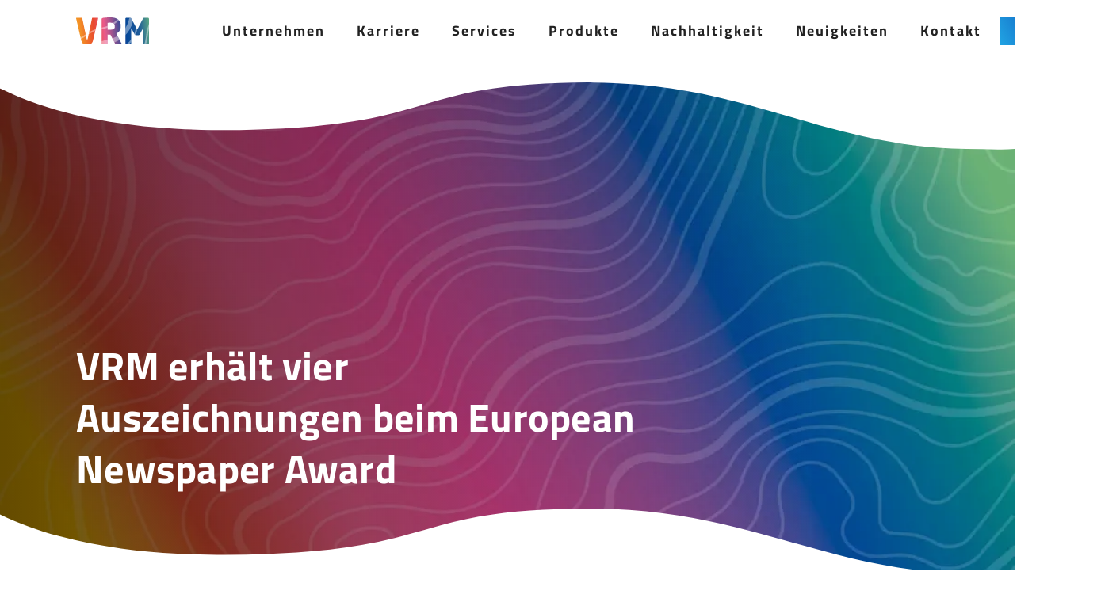

--- FILE ---
content_type: text/html; charset=utf-8
request_url: https://vrm.de/news/details/vrm-erhaelt-vier-auszeichnungen-beim-european-newspaper-award
body_size: 11926
content:
<!DOCTYPE html>
<html lang="de">
<head>
<script type="text/javascript" data-cmp-ab="1" src="https://cdn.consentmanager.net/delivery/autoblocking/7769d944f11fc.js" data-cmp-host="delivery.consentmanager.net" data-cmp-cdn="cdn.consentmanager.net" data-cmp-codesrc="13"></script>
    <meta charset="utf-8">

<!-- 
	This website is powered by TYPO3 - inspiring people to share!
	TYPO3 is a free open source Content Management Framework initially created by Kasper Skaarhoj and licensed under GNU/GPL.
	TYPO3 is copyright 1998-2026 of Kasper Skaarhoj. Extensions are copyright of their respective owners.
	Information and contribution at https://typo3.org/
-->

<link rel="icon" href="/_assets/360aa708985ac7d0b4f386852cfb6612/Icons/favicon.ico" type="image/vnd.microsoft.icon">
<title>VRM erhält vier Auszeichnungen beim European Newspaper Award</title>
<meta name="generator" content="TYPO3 CMS">
<meta name="viewport" content="width=device-width, initial-scale=1.0, user-scalable=no">
<meta name="robots" content="index,follow">
<meta http-equiv="content-type" content="text/html;charset=UTF-8">
<meta property="og:title" content="VRM erhält vier Auszeichnungen beim European Newspaper Award">
<meta property="og:type" content="article">
<meta property="og:url" content="https://vrm.de/news/details/vrm-erhaelt-vier-auszeichnungen-beim-european-newspaper-award">
<meta property="og:image" content="https://vrm.de/fileadmin/_processed_/9/7/csm_european-puplishing-award_b8825df209.jpg">
<meta property="og:image:width" content="1200">
<meta property="og:image:height" content="801">
<meta name="twitter:card" content="summary">
<meta name="apple-mobile-web-app-capable" content="no">
<meta name="revisit-after" content="7 days">
<meta name="google-site-verification" content="YsMdsXeYKmRux-RnHOfTwpvY3XyJjz7cs3_K92AMnKA">


<link rel="stylesheet" href="/typo3temp/assets/compressed/merged-25d03fded09961a488659b1266baa9d6-daa6c5fd63e92ae961b61c136841a842.css?1768899895" media="all">
<link href="/_assets/f6ef6adaf5c92bf687a31a3adbcb0f7b/Css/news-basic.css?1763667245" rel="stylesheet" >


<script src="/typo3temp/assets/compressed/merged-f9f3908f7f32b5cd64ebabf03a8ae0b2-8e8a5de476a0b489f65e065313a9b478.js?1768899895"></script>



<link rel="canonical" href="https://vrm.de/news/details/vrm-erhaelt-vier-auszeichnungen-beim-european-newspaper-award">
</head>
<body>
<!-- Google Tag Manager (noscript) -->
<noscript><iframe src="https://www.googletagmanager.com/ns.html?id=GTM-MJ84HM8"
height="0" width="0" style="display:none;visibility:hidden"></iframe></noscript>
<!-- End Google Tag Manager (noscript) -->
    <header class="header" data-toggle="sticky" data-exec="true">
    <div class="container">
        <nav class="navbar" role="navigation" aria-label="main navigation">
            <div class="navbar-brand">
                
    <a href="/">
        <img class="logo" src="/fileadmin/user_upload/logo/VRM_Logo.svg" width="92" height="34" alt="" />
    </a>


                <div class="navbar-device">
                    <a class="search" data-target=".navbar-mobile" data-block=".is-search">
                        <i class="iconfont icon-search-b"></i>
                    </a>
                    <a class="navbar-burger" data-target=".navbar-mobile" data-block=".is-main">
                        <span aria-hidden="true"></span>
                        <span aria-hidden="true"></span>
                        <span aria-hidden="true"></span>
                    </a>
                </div>
            </div>
            <div id="main-nav" class="navbar-menu">
                <div class="navbar-start">
                    
    <ul>
        
            <li>
                
                        <a data-toggle="#child-3">Unternehmen</a>
                    
            </li>
        
            <li>
                
                        <a data-toggle="#child-4">Karriere</a>
                    
            </li>
        
            <li>
                
                        <a data-toggle="#child-5">Services</a>
                    
            </li>
        
            <li>
                
                        <a data-toggle="#child-42">Produkte</a>
                    
            </li>
        
            <li>
                
                        <a data-toggle="#child-7">Nachhaltigkeit</a>
                    
            </li>
        
            <li>
                
                        
                        
                        <a href="/neuigkeiten">Neuigkeiten</a>
                    
            </li>
        
            <li>
                
                        
                        
                        <a href="/kontakt">Kontakt</a>
                    
            </li>
        
            <li>
                
                        
                        
                            
                        
                        <a href="https://www.vrm-abo.de/" target="_blank" rel="noreferrer" class="btn-external">ABO</a>
                    
            </li>
        
    </ul>

                </div>
                <div class="navbar-end">
                    <div class="navbar-item">
                        <a class="icon call-search is-medium" data-toggle="#child-search">
                            <i class="ic-search"></i>
                        </a>
                    </div>
                </div>
            </div>
        </nav>
    </div>
</header>


    <section class="navbar-mobile">
        <div class="bg bg-tl bg-image"></div>
        <div class="container">
            <div class="columns is-variable is-6">
                <div class="column is-12 is-main">
                    <ul>
                        
                            <li>
                                
                                        <a class="child" href="#" data-toggle=".foreign-3">Unternehmen</a>
                                    
                            </li>
                        
                            <li>
                                
                                        <a class="child" href="#" data-toggle=".foreign-4">Karriere</a>
                                    
                            </li>
                        
                            <li>
                                
                                        <a class="child" href="#" data-toggle=".foreign-5">Services</a>
                                    
                            </li>
                        
                            <li>
                                
                                        <a class="child" href="#" data-toggle=".foreign-42">Produkte</a>
                                    
                            </li>
                        
                            <li>
                                
                                        <a class="child" href="#" data-toggle=".foreign-7">Nachhaltigkeit</a>
                                    
                            </li>
                        
                            <li>
                                
                                        
                                        
                                        <a href="/neuigkeiten">Neuigkeiten</a>
                                    
                            </li>
                        
                            <li>
                                
                                        
                                        
                                        <a href="/kontakt">Kontakt</a>
                                    
                            </li>
                        
                            <li>
                                
                                        
                                        
                                            
                                        
                                        <a href="https://www.vrm-abo.de/" class="btn-external">ABO</a>
                                    
                            </li>
                        
                    </ul>
                </div>

                
                    
                        
    
            
        
    <div class="column is-12 foreign-3">
        <h4><a href="/unternehmen">Unternehmen</a></h4>
        <a href="" class="back">Zurück</a>
        <ul>
            
                <li>
                    
                            <a href="/unternehmen/unternehmensinformation">Unternehmensinformation</a>
                        
                </li>
            
                <li>
                    
                            <a href="/unternehmen/unsere-partnerschaften">Unsere Partnerschaften</a>
                        
                </li>
            
                <li>
                    
                            <a href="/unsere-produkte/vrm-engagement">VRM Engagement</a>
                        
                </li>
            
                <li>
                    
                            <a href="/neuigkeiten">Pressebereich</a>
                        
                </li>
            
        </ul>
    </div>
    
        
            
        
            
        
            
        
            
        
    

                    
                
                    
                        
    
            
        
    <div class="column is-12 foreign-4">
        <h4><a href="/karriere">Karriere</a></h4>
        <a href="" class="back">Zurück</a>
        <ul>
            
                <li>
                    
                            <a href="/karriere/arbeitsalltag">Arbeitsalltag</a>
                        
                </li>
            
                <li>
                    
                            <a href="/karriere/entwicklungsmoeglichkeiten">Entwicklungsmöglichkeiten</a>
                        
                </li>
            
                <li>
                    
                            <a href="/karriere/berufsausbildung-und-duales-studium">Berufsausbildung und Duales Studium</a>
                        
                </li>
            
                <li>
                    
                            <a href="/karriere/volontariat">Volontariat</a>
                        
                </li>
            
                <li>
                    
                            <a href="/karriere/praktikum">Praktikum</a>
                        
                </li>
            
                <li>
                    
                            <a href="/karriere/unsere-offenen-stellen">Unsere offenen Stellen</a>
                        
                </li>
            
        </ul>
    </div>
    
        
            
        
            
        
            
        
            
        
            
        
            
        
    

                    
                
                    
                        
    
            
        
    <div class="column is-12 foreign-5">
        <h4><a href="/services">Services</a></h4>
        <a href="" class="back">Zurück</a>
        <ul>
            
                <li>
                    
                            <a href="https://www.vrm-mediasales.de/">VRM Media Sales</a>
                        
                </li>
            
                <li>
                    
                            <a href="https://www.vrm-abo.de/">Abo Service</a>
                        
                </li>
            
                <li>
                    
                            <a href="https://www.ryze-digital.de/">RYZE Digital</a>
                        
                </li>
            
                <li>
                    
                            <a href="/unternehmen/unternehmensinformation/vrm-druck">VRM Druck</a>
                        
                </li>
            
        </ul>
    </div>
    
        
            
        
            
        
            
        
            
        
    

                    
                
                    
                        
    
            
        
    <div class="column is-12 foreign-42">
        <h4><a href="/unsere-produkte">Produkte</a></h4>
        <a href="" class="back">Zurück</a>
        <ul>
            
                <li>
                    
                            <a href="/unsere-produkte/vrm-medien">VRM Medien</a>
                        
                </li>
            
                <li>
                    
                            <a href="/unsere-produkte/vrm-leben">VRM Leben</a>
                        
                </li>
            
                <li>
                    
                            <a href="/unsere-produkte/vrm-service">VRM Service</a>
                        
                </li>
            
                <li>
                    
                            <a href="/unsere-produkte/vrm-engagement">VRM Engagement</a>
                        
                </li>
            
        </ul>
    </div>
    
        
            
        
            
        
            
        
            
        
    

                    
                
                    
                        
    
            
        
    <div class="column is-12 foreign-7">
        <h4><a href="/nachhaltigkeit">Nachhaltigkeit</a></h4>
        <a href="" class="back">Zurück</a>
        <ul>
            
                <li>
                    
                            <a href="/nachhaltigkeit/nachhaltigkeitsstrategie">Nachhaltigkeitsstrategie</a>
                        
                </li>
            
                <li>
                    
                            <a href="/nachhaltigkeit/lieferketten-compliance">Lieferketten-Compliance</a>
                        
                </li>
            
                <li>
                    
                            <a href="/nachhaltigkeit/nachhaltigkeitsberichte">Nachhaltigkeitsberichte</a>
                        
                </li>
            
                <li>
                    
                            <a href="/nachhaltigkeit/co2-bilanz">CO2-Bilanz</a>
                        
                </li>
            
        </ul>
    </div>
    
        
            
        
            
        
            
        
            
        
    

                    
                
                    
                
                    
                
                    
                


                <div class="column is-12 is-search">
                    
<div class="tx-search">
    <form method="get" name="form_kesearch_common" action="/suchen">
        <div class="field">
            <div class="control is-flex">
                <input type="text" name="tx_kesearch_pi1[sword]" value=""
                       placeholder="Bitte Suchbegriff eingeben"
                       class="input tx-kesearch-searchbox-sword"/>
                <input type="hidden" name="L" value="0"/>
                <button type="submit" class="button is-dark"><i class="iconfont icon-search"></i></button>
            </div>
        </div>
        <div class="search-autocomplete-results no-results" data-mode="word" data-searchonclick="false"
             data-maxresults="10" data-minlength="3"
             data-searchurl="/news/details?no_cache=1&amp;tx_kesearchautocomplete_search%5Baction%5D=search&amp;tx_kesearchautocomplete_search%5Bcontroller%5D=Search&amp;type=8729339&amp;cHash=47b76d7d8276ce047bb243a05905867d">
        </div>
    </form>
</div>


                </div>
            </div>
        </div>
    </section>






    <section class="navbar-desktop">
        <div class="bg bg-tl bg-image"></div>
        <div class="container">
            <a href="javascript:void(0)" class="close"><i class="iconfont icon-close"></i></a>
            <div class="columns-wrapper">
                
                    
                        <div class="columns is-variable is-2" id="child-3">
                            <div class="column is-4">
                                
                                    <h3>Wir sind VRM.</h3>
                                
                                
                                    <p>Leidenschaftlich regional seit 1850 für unsere Leserschaft.</p>
                                
                                <p>
                                    <a href="/unternehmen" class="button is-dark">
                                        Mehr erfahren
                                    </a>
                                </p>
                            </div>
                            
                                <div class="column is-4">
                                    <ul>
                                        
                                            <li>
                                                
                                                        
                                                        
                                                        <a href="/unternehmen/unternehmensinformation">
                                                            Unternehmensinformation
                                                        </a>
                                                    
                                            </li>
                                        
                                            <li>
                                                
                                                        
                                                        
                                                        <a href="/unternehmen/unsere-partnerschaften">
                                                            Unsere Partnerschaften
                                                        </a>
                                                    
                                            </li>
                                        
                                            <li>
                                                
                                                        
                                                        
                                                        <a href="/unsere-produkte/vrm-engagement">
                                                            VRM Engagement
                                                        </a>
                                                    
                                            </li>
                                        
                                            <li>
                                                
                                                        
                                                        
                                                        <a href="/neuigkeiten">
                                                            Pressebereich
                                                        </a>
                                                    
                                            </li>
                                        
                                    </ul>
                                </div>
                            
                            
                                <div class="column is-4 is-media">
                                    
                                        
                                            <img src="/fileadmin/images/Men%C3%BC-Bilder/VRM_Logo_Dach_klein.jpg" width="225" height="150" alt="" />
                                        
                                    
                                </div>
                            
                            
                                
                            
                                
                            
                                
                            
                                
                            
                        </div>
                    
                
                    
                        <div class="columns is-variable is-2" id="child-4">
                            <div class="column is-4">
                                
                                    <h3>Dein Karriereweg.</h3>
                                
                                
                                    <p>Wir freuen uns darauf, Dich kennenzulernen.</p>
                                
                                <p>
                                    <a href="/karriere" class="button is-dark">
                                        Mehr erfahren
                                    </a>
                                </p>
                            </div>
                            
                                <div class="column is-4">
                                    <ul>
                                        
                                            <li>
                                                
                                                        
                                                        
                                                        <a href="/karriere/arbeitsalltag">
                                                            Arbeitsalltag
                                                        </a>
                                                    
                                            </li>
                                        
                                            <li>
                                                
                                                        
                                                        
                                                        <a href="/karriere/entwicklungsmoeglichkeiten">
                                                            Entwicklungsmöglichkeiten
                                                        </a>
                                                    
                                            </li>
                                        
                                            <li>
                                                
                                                        
                                                        
                                                        <a href="/karriere/berufsausbildung-und-duales-studium">
                                                            Berufsausbildung und Duales Studium
                                                        </a>
                                                    
                                            </li>
                                        
                                            <li>
                                                
                                                        
                                                        
                                                        <a href="/karriere/volontariat">
                                                            Volontariat
                                                        </a>
                                                    
                                            </li>
                                        
                                            <li>
                                                
                                                        
                                                        
                                                        <a href="/karriere/praktikum">
                                                            Praktikum
                                                        </a>
                                                    
                                            </li>
                                        
                                            <li>
                                                
                                                        
                                                        
                                                        <a href="/karriere/unsere-offenen-stellen">
                                                            Unsere offenen Stellen
                                                        </a>
                                                    
                                            </li>
                                        
                                    </ul>
                                </div>
                            
                            
                                <div class="column is-4 is-media">
                                    
                                        
                                            <img src="/fileadmin/images/Men%C3%BC-Bilder/Karriere_klein.jpg" width="225" height="150" alt="" />
                                        
                                    
                                </div>
                            
                            
                                
                            
                                
                            
                                
                            
                                
                            
                                
                            
                                
                            
                        </div>
                    
                
                    
                        <div class="columns is-variable is-2" id="child-5">
                            <div class="column is-4">
                                
                                    <h3>Mehr erfahren</h3>
                                
                                
                                    <p>Passgenauer Service für Ihr Anliegen.</p>
                                
                                <p>
                                    <a href="/services" class="button is-dark">
                                        Mehr erfahren
                                    </a>
                                </p>
                            </div>
                            
                                <div class="column is-4">
                                    <ul>
                                        
                                            <li>
                                                
                                                        
                                                        
                                                            
                                                        
                                                        <a href="https://www.vrm-mediasales.de/" target="_blank" class="btn-external">
                                                            VRM Media Sales
                                                        </a>
                                                    
                                            </li>
                                        
                                            <li>
                                                
                                                        
                                                        
                                                            
                                                        
                                                        <a href="https://www.vrm-abo.de/" target="_blank" rel="noreferrer" class="btn-external">
                                                            Abo Service
                                                        </a>
                                                    
                                            </li>
                                        
                                            <li>
                                                
                                                        
                                                        
                                                            
                                                        
                                                        <a href="https://www.ryze-digital.de/" target="_blank" rel="noreferrer" class="btn-external">
                                                            RYZE Digital
                                                        </a>
                                                    
                                            </li>
                                        
                                            <li>
                                                
                                                        
                                                        
                                                        <a href="/unternehmen/unternehmensinformation/vrm-druck">
                                                            VRM Druck
                                                        </a>
                                                    
                                            </li>
                                        
                                    </ul>
                                </div>
                            
                            
                                <div class="column is-4 is-media">
                                    
                                        
                                            <img src="/fileadmin/images/Men%C3%BC-Bilder/Service_klein.jpg" width="225" height="150" alt="" />
                                        
                                    
                                </div>
                            
                            
                                
                            
                                
                            
                                
                            
                                
                            
                        </div>
                    
                
                    
                        <div class="columns is-variable is-2" id="child-42">
                            <div class="column is-4">
                                
                                    <h3>Wir sind mehr.</h3>
                                
                                
                                    <p>Entdecken Sie unser vielseitiges Produktportfolio.</p>
                                
                                <p>
                                    <a href="/unsere-produkte" class="button is-dark">
                                        Mehr erfahren
                                    </a>
                                </p>
                            </div>
                            
                                <div class="column is-4">
                                    <ul>
                                        
                                            <li>
                                                
                                                        
                                                        
                                                        <a href="/unsere-produkte/vrm-medien">
                                                            VRM Medien
                                                        </a>
                                                    
                                            </li>
                                        
                                            <li>
                                                
                                                        
                                                        
                                                        <a href="/unsere-produkte/vrm-leben">
                                                            VRM Leben
                                                        </a>
                                                    
                                            </li>
                                        
                                            <li>
                                                
                                                        
                                                        
                                                        <a href="/unsere-produkte/vrm-service">
                                                            VRM Service
                                                        </a>
                                                    
                                            </li>
                                        
                                            <li>
                                                
                                                        
                                                        
                                                        <a href="/unsere-produkte/vrm-engagement">
                                                            VRM Engagement
                                                        </a>
                                                    
                                            </li>
                                        
                                    </ul>
                                </div>
                            
                            
                                <div class="column is-4 is-media">
                                    
                                        
                                            <img src="/fileadmin/images/banner/Produkte_klein.jpg" width="225" height="150" alt="" />
                                        
                                    
                                </div>
                            
                            
                                
                            
                                
                            
                                
                            
                                
                            
                        </div>
                    
                
                    
                        <div class="columns is-variable is-2" id="child-7">
                            <div class="column is-4">
                                
                                    <h3>Nachhaltig bewegen.</h3>
                                
                                
                                    <p>Wir geben Nachhaltigkeit eine Stimme.</p>
                                
                                <p>
                                    <a href="/nachhaltigkeit" class="button is-dark">
                                        Mehr erfahren
                                    </a>
                                </p>
                            </div>
                            
                                <div class="column is-4">
                                    <ul>
                                        
                                            <li>
                                                
                                                        
                                                        
                                                        <a href="/nachhaltigkeit/nachhaltigkeitsstrategie">
                                                            Nachhaltigkeitsstrategie
                                                        </a>
                                                    
                                            </li>
                                        
                                            <li>
                                                
                                                        
                                                        
                                                        <a href="/nachhaltigkeit/lieferketten-compliance">
                                                            Lieferketten-Compliance
                                                        </a>
                                                    
                                            </li>
                                        
                                            <li>
                                                
                                                        
                                                        
                                                        <a href="/nachhaltigkeit/nachhaltigkeitsberichte">
                                                            Nachhaltigkeitsberichte
                                                        </a>
                                                    
                                            </li>
                                        
                                            <li>
                                                
                                                        
                                                        
                                                        <a href="/nachhaltigkeit/co2-bilanz">
                                                            CO2-Bilanz
                                                        </a>
                                                    
                                            </li>
                                        
                                    </ul>
                                </div>
                            
                            
                                <div class="column is-4 is-media">
                                    
                                        
                                            <img src="/fileadmin/images/Men%C3%BC-Bilder/Nachhaltigkeit_klein.jpg" width="225" height="150" alt="" />
                                        
                                    
                                </div>
                            
                            
                                
                            
                                
                            
                                
                            
                                
                            
                        </div>
                    
                
                    
                
                    
                
                    
                

                <div class="columns" id="child-search">
                    
<div class="tx-search">
    <form method="get" name="form_kesearch_common" action="/suchen">
        <div class="field">
            <div class="control is-flex">
                <input type="text" name="tx_kesearch_pi1[sword]" value=""
                       placeholder="Bitte Suchbegriff eingeben"
                       class="input tx-kesearch-searchbox-sword"/>
                <input type="hidden" name="L" value="0"/>
                <button type="submit" class="button is-dark"><i class="iconfont icon-search"></i></button>
            </div>
        </div>
        <div class="search-autocomplete-results no-results" data-mode="word" data-searchonclick="false"
             data-maxresults="10" data-minlength="3"
             data-searchurl="/news/details?no_cache=1&amp;tx_kesearchautocomplete_search%5Baction%5D=search&amp;tx_kesearchautocomplete_search%5Bcontroller%5D=Search&amp;type=8729339&amp;cHash=47b76d7d8276ce047bb243a05905867d">
        </div>
    </form>
</div>


                </div>
            </div>
        </div>
    </section>




<section class="navbar-shadow"></section>
    <section class="section">
        
        
        
            
    

            <div id="c20" class="frame frame-default frame-type-news_newsdetail frame-layout-0">
                
                
                    



                
                
                    

    



                
                

    
    


	

<div class="tx-mask mask-banner news-banner">
	
    
        
        <div class="banners">
            <div class="banner-slider">
                
                        <div class="image" style="background-image: url('/fileadmin/_processed_/6/6/csm_Presse_header_9c9a09c4c0.jpg');">
                            

<picture>
    
        
    
    
    <source data-variant="" data-maxwidth="1920" media="(min-width: 1920px)" srcset="/fileadmin/images/banner/Presse_header.jpg 1x,/fileadmin/_processed_/6/6/csm_Presse_header_69abe493c6.jpg 1.5x,/fileadmin/_processed_/6/6/csm_Presse_header_bec9ef98e3.jpg 2x" />

        
    
    
    <source data-variant="" data-maxwidth="1600" media="(min-width: 1600px)" srcset="/fileadmin/_processed_/6/6/csm_Presse_header_87a8721c79.jpg 1x,/fileadmin/_processed_/6/6/csm_Presse_header_5124bc26b5.jpg 1.5x,/fileadmin/_processed_/6/6/csm_Presse_header_138dda6dc6.jpg 2x" />

    
    
        
    
    
    <source data-variant="" data-maxwidth="1100" media="(min-width: 1100px)" srcset="/fileadmin/_processed_/6/6/csm_Presse_header_48953a8409.jpg 1x,/fileadmin/_processed_/6/6/csm_Presse_header_cc0fba81af.jpg 1.5x,/fileadmin/_processed_/6/6/csm_Presse_header_731c98fe7b.jpg 2x" />

        
    
    
    <source data-variant="" data-maxwidth="991" media="(min-width: 991px)" srcset="/fileadmin/_processed_/6/6/csm_Presse_header_140d211ee5.jpg 1x,/fileadmin/_processed_/6/6/csm_Presse_header_b68a2ff7c8.jpg 1.5x,/fileadmin/_processed_/6/6/csm_Presse_header_92fd7ac8b7.jpg 2x" />

    
    
    
    
    <source data-variant="" data-maxwidth="767" media="(min-width: 767px)" srcset="/fileadmin/_processed_/6/6/csm_Presse_header_a61c659fe7.jpg 1x,/fileadmin/_processed_/6/6/csm_Presse_header_0ddbfbb8cb.jpg 1.5x,/fileadmin/_processed_/6/6/csm_Presse_header_dc0997c441.jpg 2x" />

    
    
    
    <source data-variant="" data-maxwidth="575" media="(min-width: 575px)" srcset="/fileadmin/_processed_/6/6/csm_Presse_header_4b226bdf60.jpg 1x,/fileadmin/_processed_/6/6/csm_Presse_header_895bc8cf87.jpg 1.5x,/fileadmin/_processed_/6/6/csm_Presse_header_1cb83d47a3.jpg 2x" />

    
    
    
    <source data-variant="" data-maxwidth="374"  srcset="/fileadmin/_processed_/6/6/csm_Presse_header_288ca8f6a4.jpg 1x,/fileadmin/_processed_/6/6/csm_Presse_header_81736cb3b9.jpg 1.5x,/fileadmin/_processed_/6/6/csm_Presse_header_f511890baf.jpg 2x" />

    
    
    
    
    <img loading="lazy" src="/fileadmin/images/banner/Presse_header.jpg" width="1920" height="1080" intrinsicsize="1920x1080" title="" alt="">

</picture>









                        </div>
                    
                <div class="content">
                    <div class="container">
                        <div class="columns">
                            <div class="column is-8">
                                <h1 class="h2" itemprop="headline">VRM erhält vier Auszeichnungen beim European Newspaper Award</h1>
                                
                            </div>
                        </div>
                    </div>
                </div>
            </div>
        </div>
    

</div>

    
    <div class="container">
        <nav class="breadcrumb" aria-label="breadcrumbs">
            <ul class="d-flex align-items-center" itemscope itemtype="https://schema.org/BreadcrumbList">
                
                    <li itemprop="itemListElement" itemscope itemtype="https://schema.org/ListItem" class="">
                        
                                
                                        <a itemprop="item" href="/">
                                            <span itemprop="name">Home</span>
                                        </a>
                                    
                            
                        <meta itemprop="position" content="1"/>
                    </li>
                
                    <li itemprop="itemListElement" itemscope itemtype="https://schema.org/ListItem" class="">
                        
                                
                                        <a href="https://vrm.de/neuigkeiten" itemscope
                                           itemtype="https://schema.org/WebPage" itemprop="item"
                                           itemid="https://vrm.de/neuigkeiten">
                                            <span itemprop="name">Neuigkeiten</span>
                                        </a>
                                    

                            
                        <meta itemprop="position" content="2"/>
                    </li>
                
                    <li itemprop="itemListElement" itemscope itemtype="https://schema.org/ListItem" class="is-active">
                        
                                
                                        <a href="javascript:void(0);"><span itemprop="name">VRM erhält vier Auszeichnungen beim European Newspaper Award</span></a>
                                    
                            
                        <meta itemprop="position" content="3"/>
                    </li>
                
            </ul>
        </nav>
    </div>


<div class="tx-mask tx-news">
	<div class="bg bg-tr bg-1"></div>
	

    
            
            
            
                <div class="container">
                    <div class="is-flex">
                        <div class="col75">
                            <div class="text">
                                <!-- main text -->
                                <p>MAINZ / WIESBADEN / DARMSTADT / WETZLAR – Die Zeitungen der VRM haben sich auf internationaler Bühne bewiesen.</p>
<p>Am Sonntagabend konnte die VRM beim 23. European Publishing Congress in Wien gleich vier Preise entgegennehmen. Ausgezeichnet wurde die VRM für Projekte in den Kategorien Visualisierung, kleine Infografiken und Crossmedia-Projekte. Der European Newspaper Award ist der größte europäische Zeitungswettbewerb für Konzeption und Design. In diesem Jahr nahmen 161 Zeitungen aus 24 Ländern teil. In den 20 Kategorien des Wettbewerbs gab es mehr als 4000 Einreichungen.</p>
<p>Die VRM-Projekte, die einen Award erhalten haben, sind titelübergreifend in der Allgemeinen Zeitung Mainz, dem Wiesbadener Kurier, Darmstädter Echo und der Wetzlarer Neuen Zeitung erschienen.</p>
                            </div>
                        </div>
                    </div>
                </div>
            
            
                <div class="container is-less">
                    <!-- content elements -->
                    


        <div class="tx-mask  frame-default ">
            


        <div id="c109" class="container">
            
            
                <div class="mask-text-image">
                    <div class="columns is-gapless">
                        <div class="column is-6">
                            
                            <div class="image" data-mh="tm-109">
                                


<picture><source data-maxwidth="1100" media="(min-width: 1100px)" srcset="/fileadmin/_processed_/9/f/csm_6_23_Allgemeine-Zeitung-Mainz_01_6b215544b6.jpg 1x,/fileadmin/_processed_/9/f/csm_6_23_Allgemeine-Zeitung-Mainz_01_d1378d35f9.jpg 1.5x,/fileadmin/images/news/6_23_Allgemeine-Zeitung-Mainz_01.jpg 2x" /><source data-maxwidth="991" media="(min-width: 991px)" srcset="/fileadmin/_processed_/9/f/csm_6_23_Allgemeine-Zeitung-Mainz_01_83ad274d0a.jpg 1x,/fileadmin/_processed_/9/f/csm_6_23_Allgemeine-Zeitung-Mainz_01_c09a4e8551.jpg 1.5x,/fileadmin/images/news/6_23_Allgemeine-Zeitung-Mainz_01.jpg 2x" /><source data-maxwidth="767" media="(min-width: 767px)" srcset="/fileadmin/_processed_/9/f/csm_6_23_Allgemeine-Zeitung-Mainz_01_514236d3d2.jpg 1x,/fileadmin/_processed_/9/f/csm_6_23_Allgemeine-Zeitung-Mainz_01_6551368947.jpg 1.5x,/fileadmin/_processed_/9/f/csm_6_23_Allgemeine-Zeitung-Mainz_01_49bb71f2d2.jpg 2x" /><source data-maxwidth="575" media="(min-width: 575px)" srcset="/fileadmin/_processed_/9/f/csm_6_23_Allgemeine-Zeitung-Mainz_01_8c41245146.jpg 1x,/fileadmin/_processed_/9/f/csm_6_23_Allgemeine-Zeitung-Mainz_01_06097dc7f9.jpg 1.5x,/fileadmin/_processed_/9/f/csm_6_23_Allgemeine-Zeitung-Mainz_01_66ba7af18e.jpg 2x" /><source data-maxwidth="374"  srcset="/fileadmin/_processed_/9/f/csm_6_23_Allgemeine-Zeitung-Mainz_01_92dbd3b65a.jpg 1x,/fileadmin/_processed_/9/f/csm_6_23_Allgemeine-Zeitung-Mainz_01_154e8d0406.jpg 1.5x,/fileadmin/_processed_/9/f/csm_6_23_Allgemeine-Zeitung-Mainz_01_6c1ece6b45.jpg 2x" /><img class="" loading="lazy" src="/fileadmin/_processed_/9/f/csm_6_23_Allgemeine-Zeitung-Mainz_01_6b215544b6.jpg" width="1100" height="1629" intrinsicsize="1100x1629" title="" alt=""></picture>

                            </div>
                            
                        </div>
                        <div class="column is-6">
                            
                            
                            <div class="content" data-mh="tm-109">
                                <div class="inner">
                                    
    
            
                    
                

        
    
        <h2 class="">Ausgezeichnete Visualisierungen:</h2>
    

                                    
                                        <p>„Wir haben versucht, bei dem sehr verbrauchernahen Thema eine zugleich anmutende und humorvolle Illustration umzusetzen“, erklärte Mediengestalterin Isabelle Scherthan, die die Preise in Wien entgegennehmen durfte. Das Vorhaben ist geglückt – die Jury würdigte die Gestaltung, die im Oktober 2021 auf der Hintergrundseite erschienen ist.&nbsp;<a href="https://www.allgemeine-zeitung.de/wirtschaft/wirtschaft-ueberregional/neue-preisentwicklung-bei-pizza-und-nudeln_24650462" target="_blank" class="wiki_link" title="Hier geht&apos;s zur Geschichte von Ralf Heidenreich." rel="noreferrer">Hier geht’s zur Geschichte von Ralf Heidenreich.</a></p>
                                    
                                </div>
                            </div>
                        </div>
                    </div>
                </div>
            
                <div class="mask-text-image">
                    <div class="columns is-gapless">
                        <div class="column is-6">
                            
                            <div class="image" data-mh="tm-109">
                                


<picture><source data-maxwidth="1100" media="(min-width: 1100px)" srcset="/fileadmin/_processed_/8/6/csm_6_23_Allgemeine-Zeitung-Mainz_04_ae4e8d5208.jpg 1x,/fileadmin/_processed_/8/6/csm_6_23_Allgemeine-Zeitung-Mainz_04_d60563a4fe.jpg 1.5x,/fileadmin/images/news/6_23_Allgemeine-Zeitung-Mainz_04.jpg 2x" /><source data-maxwidth="991" media="(min-width: 991px)" srcset="/fileadmin/_processed_/8/6/csm_6_23_Allgemeine-Zeitung-Mainz_04_c34ca449f2.jpg 1x,/fileadmin/_processed_/8/6/csm_6_23_Allgemeine-Zeitung-Mainz_04_2c116aa3a3.jpg 1.5x,/fileadmin/images/news/6_23_Allgemeine-Zeitung-Mainz_04.jpg 2x" /><source data-maxwidth="767" media="(min-width: 767px)" srcset="/fileadmin/_processed_/8/6/csm_6_23_Allgemeine-Zeitung-Mainz_04_05c07b462f.jpg 1x,/fileadmin/_processed_/8/6/csm_6_23_Allgemeine-Zeitung-Mainz_04_6260bacebf.jpg 1.5x,/fileadmin/_processed_/8/6/csm_6_23_Allgemeine-Zeitung-Mainz_04_342a0a3a2d.jpg 2x" /><source data-maxwidth="575" media="(min-width: 575px)" srcset="/fileadmin/_processed_/8/6/csm_6_23_Allgemeine-Zeitung-Mainz_04_81eee9b61e.jpg 1x,/fileadmin/_processed_/8/6/csm_6_23_Allgemeine-Zeitung-Mainz_04_215275cbc8.jpg 1.5x,/fileadmin/_processed_/8/6/csm_6_23_Allgemeine-Zeitung-Mainz_04_5ad0109e87.jpg 2x" /><source data-maxwidth="374"  srcset="/fileadmin/_processed_/8/6/csm_6_23_Allgemeine-Zeitung-Mainz_04_6ac23954dc.jpg 1x,/fileadmin/_processed_/8/6/csm_6_23_Allgemeine-Zeitung-Mainz_04_dd83995cb8.jpg 1.5x,/fileadmin/_processed_/8/6/csm_6_23_Allgemeine-Zeitung-Mainz_04_186c0ba432.jpg 2x" /><img class="" loading="lazy" src="/fileadmin/_processed_/8/6/csm_6_23_Allgemeine-Zeitung-Mainz_04_ae4e8d5208.jpg" width="1100" height="1603" intrinsicsize="1100x1603" title="" alt=""></picture>

                            </div>
                            
                        </div>
                        <div class="column is-6">
                            
                            
                            <div class="content" data-mh="tm-109">
                                <div class="inner">
                                    
                                    
                                        <p>Dass Gestaltung häufig Teamarbeit ist, zeigt diese Hintergrundseite, die im Februar 2021 in den Zeitungen der VRM erschienen ist. „Wir überlegen oft gemeinsam und feilen an den Ideen. Auch wenn einer das Design am Ende umsetzt, ist das Konzept dafür oft zusammen entstanden. Deswegen kann sich jetzt auch das gesamte Team über die Preise freuen“, erzählte Scherthan.&nbsp;<a href="https://www.wiesbadener-kurier.de/panorama/aus-aller-welt/mama-die-querdenkerin_23080980" target="_blank" class="wiki_link" title="Hier geht&apos;s zur dazugehörigen Geschichte von Katharina Petermeier." rel="noreferrer"><u>Hier geht’s zur dazugehörigen Geschichte von Katharina Petermeier.</u></a>&nbsp;</p>
                                    
                                </div>
                            </div>
                        </div>
                    </div>
                </div>
            
                <div class="mask-text-image">
                    <div class="columns is-gapless">
                        <div class="column is-6">
                            
                            <div class="image" data-mh="tm-109">
                                


<picture><source data-maxwidth="1100" media="(min-width: 1100px)" srcset="/fileadmin/_processed_/7/9/csm_9.1_23_Allgemeine-Zeitung-Mainz_03_b2e2a28232.jpg 1x,/fileadmin/_processed_/7/9/csm_9.1_23_Allgemeine-Zeitung-Mainz_03_5d3a46ab4b.jpg 1.5x,/fileadmin/images/news/9.1_23_Allgemeine-Zeitung-Mainz_03.jpg 2x" /><source data-maxwidth="991" media="(min-width: 991px)" srcset="/fileadmin/_processed_/7/9/csm_9.1_23_Allgemeine-Zeitung-Mainz_03_cc38246cd2.jpg 1x,/fileadmin/_processed_/7/9/csm_9.1_23_Allgemeine-Zeitung-Mainz_03_9656bacfaf.jpg 1.5x,/fileadmin/images/news/9.1_23_Allgemeine-Zeitung-Mainz_03.jpg 2x" /><source data-maxwidth="767" media="(min-width: 767px)" srcset="/fileadmin/_processed_/7/9/csm_9.1_23_Allgemeine-Zeitung-Mainz_03_0a98c9fe8c.jpg 1x,/fileadmin/_processed_/7/9/csm_9.1_23_Allgemeine-Zeitung-Mainz_03_49cd94dde4.jpg 1.5x,/fileadmin/_processed_/7/9/csm_9.1_23_Allgemeine-Zeitung-Mainz_03_c0aaf825d1.jpg 2x" /><source data-maxwidth="575" media="(min-width: 575px)" srcset="/fileadmin/_processed_/7/9/csm_9.1_23_Allgemeine-Zeitung-Mainz_03_28ef3910d0.jpg 1x,/fileadmin/_processed_/7/9/csm_9.1_23_Allgemeine-Zeitung-Mainz_03_b4a193a1a4.jpg 1.5x,/fileadmin/_processed_/7/9/csm_9.1_23_Allgemeine-Zeitung-Mainz_03_fb5746ce84.jpg 2x" /><source data-maxwidth="374"  srcset="/fileadmin/_processed_/7/9/csm_9.1_23_Allgemeine-Zeitung-Mainz_03_83409c5740.jpg 1x,/fileadmin/_processed_/7/9/csm_9.1_23_Allgemeine-Zeitung-Mainz_03_4f8c6d6b48.jpg 1.5x,/fileadmin/_processed_/7/9/csm_9.1_23_Allgemeine-Zeitung-Mainz_03_11f9ac3c19.jpg 2x" /><img class="" loading="lazy" src="/fileadmin/_processed_/7/9/csm_9.1_23_Allgemeine-Zeitung-Mainz_03_b2e2a28232.jpg" width="1100" height="1603" intrinsicsize="1100x1603" title="" alt=""></picture>

                            </div>
                            
                        </div>
                        <div class="column is-6">
                            
                            
                            <div class="content" data-mh="tm-109">
                                <div class="inner">
                                    
    
            
                    
                

        
    
        <h2 class="">Ausgezeichnete Infografik:</h2>
    

                                    
                                        <p>„Wir haben während der Pandemie gemerkt, wie wichtig es ist, die Leser:innen bestmöglich und effizient über die aktuellen Geschehnisse und Vorgänge zu informieren. Infografiken können genau das“, erklärte die Mediengestalterin. Und jene Infografik zur Impfstoffentwicklung ist nun sogar preisgekrönt.&nbsp;<a href="https://www.wiesbadener-kurier.de/panorama/aus-aller-welt/der-wettlauf-um-den-rettenden-corona-impfstoff_22759152" target="_blank" class="wiki_link" title="Hier geht&apos;s zur Geschichte von Karl Schlieker." rel="noreferrer">Hier geht’s zur Geschichte von Karl Schlieker.</a></p>
                                    
                                </div>
                            </div>
                        </div>
                    </div>
                </div>
            
        </div>
    

        </div>
    




<div id="c110" class="tx-mask">
    <div class="container">
        
<div class="is-flex">
    <div class="col100">
        <div class="text">
            
    
            
                    
                

        
    
        <h2 class="">Crossmediale Serie mit Award geehrt:</h2>
    

            <p>Als gelungenes crossmediales Projekt wurde die Zukunftsserie der VRM ausgezeichnet. Darin stellen die Digitalreporter mit Schwerpunkt Storytelling in acht Folgen mögliche Zukunftsszenarien zur Diskussion und zeigen, wo sie in der Region von Worms bis Wetzlar schon heute Realität sind.&nbsp;<a href="https://www.wiesbadener-kurier.de/panorama/aus-aller-welt/was-ware-wenn-kinder-und-jugendliche-mehr-macht-hatten_23819423" target="_blank" class="wiki_link" title="Was wäre denn, wenn Kinder und Jugendliche mehr Macht hätten?" rel="noreferrer">Was wäre denn, wenn Kinder und Jugendliche mehr Macht hätten?&nbsp;</a><a href="https://www.wiesbadener-kurier.de/wirtschaft/wirtschaft-ueberregional/was-ware-wenn-es-kein-bargeld-mehr-gabe_23865816" target="_blank" class="wiki_link" title="Oder wir alle auf Bargeld verzichten müssten?" rel="noreferrer">Oder wir alle auf Bargeld verzichten müssten?&nbsp;</a>Experten und Betroffene äußern sich dazu – und auch die Meinung unserer Leserinnen und Leser findet Raum. Die Art-Direktion der VRM entwickelte für das Projekt ein eigenes Designkonzept, das sich in allen Folgen online wie in der gedruckten Zeitung wiederfand. „Online haben wir immer wieder auf das Bild der VR-Brille gesetzt. Wir wollten damit die Zukunft durch die VR-Brille sichtbar machen. Und wir haben dem Design eine einheitliche Farbgebung verpasst, damit der User die Serie wiedererkennt“, erzählte Scherthan. In der Zeitung sah das zum Beispiel so aus:</p>
        </div>
    </div>
</div>

    </div>
</div>



    <div id="c111" class="tx-mask mask-full-slider  frame-default ">
        
        <div class="container is-fluid">
            <div class="full-slider">
                
                    <div>
                        <div class="box">
                            
                                


<picture><source data-maxwidth="1100" media="(min-width: 1100px)" srcset="/fileadmin/_processed_/e/1/csm_16.2_23_Allgemeine-Zeitung-Mainz_01_3f3ab53c57.jpg 1x,/fileadmin/images/news/16.2_23_Allgemeine-Zeitung-Mainz_01.jpg 1.5x,/fileadmin/images/news/16.2_23_Allgemeine-Zeitung-Mainz_01.jpg 2x" /><source data-maxwidth="991" media="(min-width: 991px)" srcset="/fileadmin/_processed_/e/1/csm_16.2_23_Allgemeine-Zeitung-Mainz_01_990ee3814d.jpg 1x,/fileadmin/images/news/16.2_23_Allgemeine-Zeitung-Mainz_01.jpg 1.5x,/fileadmin/images/news/16.2_23_Allgemeine-Zeitung-Mainz_01.jpg 2x" /><source data-maxwidth="767" media="(min-width: 767px)" srcset="/fileadmin/_processed_/e/1/csm_16.2_23_Allgemeine-Zeitung-Mainz_01_66d2a61ca2.jpg 1x,/fileadmin/_processed_/e/1/csm_16.2_23_Allgemeine-Zeitung-Mainz_01_549fc13741.jpg 1.5x,/fileadmin/images/news/16.2_23_Allgemeine-Zeitung-Mainz_01.jpg 2x" /><source data-maxwidth="575" media="(min-width: 575px)" srcset="/fileadmin/_processed_/e/1/csm_16.2_23_Allgemeine-Zeitung-Mainz_01_b314335c7b.jpg 1x,/fileadmin/_processed_/e/1/csm_16.2_23_Allgemeine-Zeitung-Mainz_01_d238f3cb3e.jpg 1.5x,/fileadmin/_processed_/e/1/csm_16.2_23_Allgemeine-Zeitung-Mainz_01_5a29aa7b08.jpg 2x" /><source data-maxwidth="374"  srcset="/fileadmin/_processed_/e/1/csm_16.2_23_Allgemeine-Zeitung-Mainz_01_5008849d4c.jpg 1x,/fileadmin/_processed_/e/1/csm_16.2_23_Allgemeine-Zeitung-Mainz_01_4f5fc9186f.jpg 1.5x,/fileadmin/_processed_/e/1/csm_16.2_23_Allgemeine-Zeitung-Mainz_01_90d7a5efc9.jpg 2x" /><img class="" loading="lazy" src="/fileadmin/_processed_/e/1/csm_16.2_23_Allgemeine-Zeitung-Mainz_01_3f3ab53c57.jpg" width="1100" height="1556" intrinsicsize="1100x1556" title="" alt=""></picture>

                            
                        </div>
                        
                    </div>
                
                
                    
                        <div>
                            <div class="box">
                                
                                    


<picture><source data-maxwidth="1100" media="(min-width: 1100px)" srcset="/fileadmin/_processed_/e/1/csm_16.2_23_Allgemeine-Zeitung-Mainz_01_3f3ab53c57.jpg 1x,/fileadmin/images/news/16.2_23_Allgemeine-Zeitung-Mainz_01.jpg 1.5x,/fileadmin/images/news/16.2_23_Allgemeine-Zeitung-Mainz_01.jpg 2x" /><source data-maxwidth="991" media="(min-width: 991px)" srcset="/fileadmin/_processed_/e/1/csm_16.2_23_Allgemeine-Zeitung-Mainz_01_990ee3814d.jpg 1x,/fileadmin/images/news/16.2_23_Allgemeine-Zeitung-Mainz_01.jpg 1.5x,/fileadmin/images/news/16.2_23_Allgemeine-Zeitung-Mainz_01.jpg 2x" /><source data-maxwidth="767" media="(min-width: 767px)" srcset="/fileadmin/_processed_/e/1/csm_16.2_23_Allgemeine-Zeitung-Mainz_01_66d2a61ca2.jpg 1x,/fileadmin/_processed_/e/1/csm_16.2_23_Allgemeine-Zeitung-Mainz_01_549fc13741.jpg 1.5x,/fileadmin/images/news/16.2_23_Allgemeine-Zeitung-Mainz_01.jpg 2x" /><source data-maxwidth="575" media="(min-width: 575px)" srcset="/fileadmin/_processed_/e/1/csm_16.2_23_Allgemeine-Zeitung-Mainz_01_b314335c7b.jpg 1x,/fileadmin/_processed_/e/1/csm_16.2_23_Allgemeine-Zeitung-Mainz_01_d238f3cb3e.jpg 1.5x,/fileadmin/_processed_/e/1/csm_16.2_23_Allgemeine-Zeitung-Mainz_01_5a29aa7b08.jpg 2x" /><source data-maxwidth="374"  srcset="/fileadmin/_processed_/e/1/csm_16.2_23_Allgemeine-Zeitung-Mainz_01_5008849d4c.jpg 1x,/fileadmin/_processed_/e/1/csm_16.2_23_Allgemeine-Zeitung-Mainz_01_4f5fc9186f.jpg 1.5x,/fileadmin/_processed_/e/1/csm_16.2_23_Allgemeine-Zeitung-Mainz_01_90d7a5efc9.jpg 2x" /><img class="" loading="lazy" src="/fileadmin/_processed_/e/1/csm_16.2_23_Allgemeine-Zeitung-Mainz_01_3f3ab53c57.jpg" width="1100" height="1556" intrinsicsize="1100x1556" title="" alt=""></picture>

                                
                            </div>
                            
                        </div>
                    
                
            </div>
            <div class="container full-slider-control">
                <div class="controls" tabindex="0">
                </div>
            </div>
        </div>
    </div>




<div id="c112" class="tx-mask">
    <div class="container">
        
<div class="is-flex">
    <div class="col100">
        <div class="text">
            
            <p>Anfragen zu dieser Pressemitteilung richten Sie bitte an:</p>
<p>VRM Unternehmenskommunikation<br>Telefon:&nbsp;&nbsp;&nbsp;&nbsp;&nbsp;&nbsp;&nbsp;&nbsp;&nbsp;&nbsp;&nbsp;&nbsp;&nbsp; +49(0)6131 48 5191<br>E-Mail:&nbsp;&nbsp;&nbsp;&nbsp;&nbsp;&nbsp;&nbsp;&nbsp;&nbsp;&nbsp;&nbsp;&nbsp;&nbsp;&nbsp;&nbsp; <a href="mailto:uk@vrm.de"><u>uk@vrm.de</u></a></p>
        </div>
    </div>
</div>

    </div>
</div>

                </div>
            

            <!-- related files -->
            
        

</div>



                
                    



                
                
                    



                
            </div>

        


        
            
    

            <div id="c21" class="frame frame-default frame-type-news_newsliststicky frame-layout-0">
                
                
                    



                
                
                    

    



                
                

    
    


	


<div class="tx-mask">
	<div class="container">
		
				
    
            <div class="columns columns-news">
                <div class="column is-flex">
                    <div class="text">
                        <h2>Neuigkeiten</h2>
                        <p class="text-larger">Was wir bewegen und uns bewegt. Hier finden Sie unsere Pressemitteilungen und Unternehmensnachrichten.</p>
                        <p>
                            <a href="/neuigkeiten" class="button is-dark">Mehr erfahren</a>
                        </p>
                    </div>
                </div>

                <div class="column">
                    <div class="list">
                        
                            <div class="item">
                                <span class="date">05.01.2026</span>
                                <div class="is-flex">
                                    <h5>RYZE Digital beteiligt sich an comspace – VRM-Tochter setzt neuen Standard für digitale Unternehmenskommunikation</h5>
                                    <a itemprop="url" title="RYZE Digital beteiligt sich an comspace – VRM-Tochter setzt neuen Standard für digitale Unternehmenskommunikation" href="/news/details/ryze-digital-beteiligt-sich-an-comspace-vrm-tochter-setzt-neuen-standard-fuer-digitale-unternehmenskommunikation">
                                        <i class="iconfont icon-arrow-next"></i>
                                    </a>
                                </div>
                            </div>
                        
                            <div class="item">
                                <span class="date">31.10.2025</span>
                                <div class="is-flex">
                                    <h5>Medium Magazin kürt Theresa Eickhoff zum „Hidden Star“</h5>
                                    <a itemprop="url" title="Medium Magazin kürt Theresa Eickhoff zum „Hidden Star“" href="/news/details/medium-magazin-kuert-theresa-eickhoff-zum-hidden-star">
                                        <i class="iconfont icon-arrow-next"></i>
                                    </a>
                                </div>
                            </div>
                        
                            <div class="item">
                                <span class="date">23.10.2025</span>
                                <div class="is-flex">
                                    <h5>Neuer Meilenstein: Die VRM Digitalpost ist gestartet!</h5>
                                    <a itemprop="url" title="Neuer Meilenstein: Die VRM Digitalpost ist gestartet!" href="/news/details/neuer-meilenstein-die-vrm-digitalpost-ist-gestartet">
                                        <i class="iconfont icon-arrow-next"></i>
                                    </a>
                                </div>
                            </div>
                        
                    </div>
                </div>
            </div>
        

			

	</div>
</div>



                
                    



                
                
                    



                
            </div>

        


        
    </section>
    <footer class="footer">
    <div class="container is-widescreen">
            
        <nav class="navbar mb-6 navbar-footer is-transparent has-text-weight-semibold">
            
                <a href="/kontakt" class="navbar-item has-text-white">Kontakt</a>
            
                <a href="/kontakt#c202" class="navbar-item has-text-white">Anfahrt</a>
            
                <a href="/neuigkeiten" class="navbar-item has-text-white">Neuigkeiten</a>
            
                <a href="https://www.vrm-datenschutz.de/datenschutz.htm" target="_blank" rel="noreferrer" class="navbar-item has-text-white">Datenschutz</a>
            
                <a href="/impressum" class="navbar-item has-text-white">Impressum</a>
            
            <a href="/news/details/vrm-erhaelt-vier-auszeichnungen-beim-european-newspaper-award?cmpscreen" class="navbar-item has-text-white">Cookie Einstellungen</a>

        </nav>
    
        <nav class="navbar navbar-social is-transparent">
    <a class="navbar-item" target="_blank" href="https://www.facebook.com/vrmwirbewegen/"><span class="ic-social"><svg xmlns="http://www.w3.org/2000/svg" width="24" height="24" viewBox="0 0 24 24"><path d="m13.621 13.5.667-4.343H10.12V6.338a2.172 2.172 0 0 1 2.449-2.347h1.895V.293A23.105 23.105 0 0 0 11.1 0C7.668 0 5.425 2.08 5.425 5.846v3.31H1.609V13.5h3.816V24h4.7V13.5z"/></svg></span></a><a class="navbar-item" target="_blank" href="https://www.instagram.com/vrmwirbewegen/"><span class="ic-social"><svg xmlns="http://www.w3.org/2000/svg" width="24" height="24" viewBox="0 0 24 24"><path
            d="M12 0C8.74 0 8.333.015 7.053.072A8.849 8.849 0 0 0 4.14.63a5.876 5.876 0 0 0-2.126 1.384A5.855 5.855 0 0 0 .63 4.14a8.823 8.823 0 0 0-.558 2.913C.012 8.333 0 8.74 0 12s.015 3.667.072 4.947A8.854 8.854 0 0 0 .63 19.86a5.885 5.885 0 0 0 1.384 2.126A5.868 5.868 0 0 0 4.14 23.37a8.86 8.86 0 0 0 2.913.558C8.333 23.988 8.74 24 12 24s3.667-.015 4.947-.072a8.88 8.88 0 0 0 2.913-.558 6.133 6.133 0 0 0 3.51-3.51 8.854 8.854 0 0 0 .558-2.913c.06-1.28.072-1.687.072-4.947s-.015-3.667-.072-4.947a8.875 8.875 0 0 0-.558-2.913 5.89 5.89 0 0 0-1.384-2.126A5.847 5.847 0 0 0 19.86.63a8.828 8.828 0 0 0-2.913-.558C15.667.012 15.26 0 12 0zm0 2.16c3.2 0 3.585.016 4.85.071a6.611 6.611 0 0 1 2.227.415 3.949 3.949 0 0 1 2.278 2.277 6.625 6.625 0 0 1 .413 2.227c.057 1.266.07 1.646.07 4.85s-.015 3.585-.074 4.85a6.753 6.753 0 0 1-.421 2.227 3.81 3.81 0 0 1-.9 1.382 3.744 3.744 0 0 1-1.38.9 6.674 6.674 0 0 1-2.235.413c-1.274.057-1.649.07-4.859.07s-3.586-.015-4.859-.074a6.8 6.8 0 0 1-2.236-.421 3.716 3.716 0 0 1-1.379-.9 3.644 3.644 0 0 1-.9-1.38 6.81 6.81 0 0 1-.42-2.235c-.045-1.26-.061-1.649-.061-4.844s.016-3.586.061-4.861A6.8 6.8 0 0 1 2.6 4.89a3.557 3.557 0 0 1 .9-1.381 3.549 3.549 0 0 1 1.379-.9A6.642 6.642 0 0 1 7.1 2.19c1.275-.045 1.65-.06 4.859-.06l.041.03zm0 3.678A6.162 6.162 0 1 0 18.162 12 6.162 6.162 0 0 0 12 5.838zM12 16a4 4 0 1 1 4-4 4 4 0 0 1-4 4zm7.846-10.4a1.44 1.44 0 1 1-1.44-1.439 1.441 1.441 0 0 1 1.44 1.439z"/></svg></span></a><a class="navbar-item" target="_blank" href="https://www.xing.com/company/vrm"><span class="ic-social"><svg xmlns="http://www.w3.org/2000/svg" width="24" height="24" viewBox="0 0 24 24"><path d="M19.082 0a1.014 1.014 0 0 0-.927.66l-7.7 13.657c.015.024 4.919 9.023 4.919 9.023a1.078 1.078 0 0 0 .967.66h3.454a.515.515 0 0 0 .463-.22.548.548 0 0 0-.009-.536l-4.879-8.916a.022.022 0 0 1 0-.022L23.033.756a.547.547 0 0 0 .006-.535A.511.511 0 0 0 22.58 0zM4.542 4.74a.531.531 0 0 0-.473.216.538.538 0 0 0 .02.531l2.34 4.05v.021l-3.675 6.493a.52.52 0 0 0 0 .529.5.5 0 0 0 .45.234h3.461a1.06 1.06 0 0 0 .945-.667l3.734-6.609-2.378-4.155A1.065 1.065 0 0 0 8 4.724H4.542v.016z"/></svg></span></a><a class="navbar-item" target="_blank" href="https://www.linkedin.com/company/vrm"><span class="ic-social"><svg xmlns="http://www.w3.org/2000/svg" width="24" height="24" viewBox="0 0 24 24"><path d="M5.372 24H.4V7.977h4.972zM2.882 5.791a2.9 2.9 0 1 1 2.881-2.909 2.906 2.906 0 0 1-2.881 2.909zM24 24h-4.97v-7.8c0-1.859-.038-4.243-2.587-4.243-2.587 0-2.983 2.02-2.983 4.109V24H8.489V7.977h4.772v2.186h.07a5.228 5.228 0 0 1 4.708-2.588C23.075 7.575 24 10.891 24 15.2V24z"/></svg></span></a>
</nav>
    </div>
</footer>
<script src="/typo3temp/assets/compressed/merged-030a2772b817f594946c461cbc97e061-26e34d9e3fe5ed87e8249840ad874a87.js?1768899895"></script>
<script src="/_assets/360aa708985ac7d0b4f386852cfb6612/static/layer/layer.js?1768899790"></script>
<script src="/typo3temp/assets/compressed/merged-35e392e044ce886b637ff71be3182cb0-f79b5f01cbcc19f108484600f3a59485.js?1768899895"></script>



<script type="application/ld+json">{"@context":"https://schema.org/","@graph":[{"@type":"WebPage","breadcrumb":{"@type":"BreadcrumbList","itemListElement":{"@type":"ListItem","item":{"@type":"WebPage","@id":"https://vrm.de/neuigkeiten"},"name":"Neuigkeiten","position":"1"}}},{"@type":"NewsArticle","dateModified":"2023-12-20","datePublished":"2022-06-22","description":"\u003Cp\u003EMAINZ / WIESBADEN / DARMSTADT / WETZLAR – Die Zeitungen der VRM haben sich auf internationaler Bühne bewiesen.\u003C/p\u003E\r\n\u003Cp\u003EAm Sonntagabend konnte die VRM beim 23. European Publishing Congress in Wien gleich vier Preise entgegennehmen. Ausgezeichnet wurde die VRM für Projekte in den Kategorien Visualisierung, kleine Infografiken und Crossmedia-Projekte. Der European Newspaper Award ist der größte europäische Zeitungswettbewerb für Konzeption und Design. In diesem Jahr nahmen 161 Zeitungen aus 24 Ländern teil. In den 20 Kategorien des Wettbewerbs gab es mehr als 4000 Einreichungen.\u003C/p\u003E\r\n\u003Cp\u003EDie VRM-Projekte, die einen Award erhalten haben, sind titelübergreifend in der Allgemeinen Zeitung Mainz, dem Wiesbadener Kurier, Darmstädter Echo und der Wetzlarer Neuen Zeitung erschienen.\u003C/p\u003E","headline":"VRM erhält vier Auszeichnungen beim European Newspaper Award"}]}</script>
</body>
</html>

--- FILE ---
content_type: image/svg+xml
request_url: https://vrm.de/_assets/360aa708985ac7d0b4f386852cfb6612/images/bg/bg-1-right.svg
body_size: 3100
content:
<svg xmlns="http://www.w3.org/2000/svg" width="453.024" height="566.714" viewBox="0 0 453.024 566.714">
    <defs>
        <linearGradient id="z4f3ca621a" x1=".612" y1=".817" x2=".298" y2=".13" gradientUnits="objectBoundingBox">
            <stop offset="0" stop-color="#feb12a"/>
            <stop offset=".06" stop-color="#fa4718"/>
            <stop offset=".212" stop-color="#e9529d"/>
            <stop offset=".404" stop-color="#9837e5"/>
            <stop offset=".526" stop-color="#533fcd"/>
            <stop offset=".655" stop-color="#0a47b4"/>
            <stop offset=".885" stop-color="#06586c"/>
            <stop offset="1" stop-color="#2dac79"/>
        </linearGradient>
        <clipPath id="tvdn0emjeb">
            <path data-name="Rechteck 2085" style="fill:url(#z4f3ca621a)" d="M0 0h559.062v443.335H0z"/>
        </clipPath>
    </defs>
    <g data-name="Gruppe 3877" style="opacity:.999">
        <g data-name="Gruppe 3876" transform="rotate(89.03 221.6 225.433)" style="clip-path:url(#tvdn0emjeb)">
            <path data-name="Pfad 1429" d="M559.052 125.026a51.082 51.082 0 0 1-6.118 24.264 70.046 70.046 0 0 1-14.712 19.143q-19 17.811-38.048 35.587a309.833 309.833 0 0 1-74.112 51.6c-19.277 9.522-35.82 22.453-48.9 39.626a152.429 152.429 0 0 0-21.222 39.433 336.451 336.451 0 0 1-41.353 77.921 115.668 115.668 0 0 1-14.29 16.841c-11 10.46-24.085 14.737-39.14 13.764-26.293-1.7-49.431-11.14-69.606-27.966a209.057 209.057 0 0 1-34.922-37.527c-10.351-14.171-15.982-30.05-17.709-47.521-2.789-28.159-5.964-56.278-8.946-84.418-1.905-17.972-3.627-35.964-5.672-53.921-1.047-9.209-2.526-18.369-3.984-27.524a58.786 58.786 0 0 0-6.044-18.2c-6.059-11.512-15.566-18.181-28.323-20.632q-20.3-3.893-40.489-8.371a81.008 81.008 0 0 1-23.3-8.718 79.637 79.637 0 0 1-12.879-8.871C.01 91.364-3.459 76.5 4.212 65.224c4.54-6.684 8.837-13.551 13.72-19.972C23.623 37.77 31.076 32.2 39.4 27.856c13.273-6.937 26.532-6.813 39.447.8a85.778 85.778 0 0 1 12.067 8.817c8.708 7.438 16.285 15.992 23.6 24.78 2.744 3.29 5.423 6.629 8.162 9.924 1.216 1.459 2.436 2.928 3.776 4.272 8.435 8.48 18.622 11.452 30.084 8.376 11.7-3.136 23.331-6.619 34.758-10.624 35.667-12.514 71.149-25.524 105.561-41.259 3.24-1.484 6.535-2.883 9.681-4.55 19.158-10.142 39.254-18.141 59.36-26.13A30.69 30.69 0 0 1 376.269.089c21.019-.814 40.529 3.945 58.5 15.069 30.129 18.647 60.367 37.125 90.541 55.7a77.123 77.123 0 0 1 22.512 20.572c7.14 9.894 11.422 20.8 11.229 33.592m-6.967.228a45.655 45.655 0 0 0-2.625-16.1 56.775 56.775 0 0 0-15.977-23.291 91.688 91.688 0 0 0-12.5-9.428Q475.5 48.274 429.853 20.378c-.809-.5-1.647-.953-2.471-1.424C410.993 9.512 393.234 6.2 374.537 7.318a20.168 20.168 0 0 0-6.163 1.548c-18.761 7.478-37.626 14.717-55.529 24.18-3.776 1.995-7.676 3.771-11.561 5.557-35.666 16.409-72.474 29.906-109.5 42.822-11.427 3.984-23.078 7.433-34.8 10.445-12.067 3.1-23.118.228-32.625-7.909a62.687 62.687 0 0 1-6.46-6.624c-2.967-3.409-5.741-6.981-8.629-10.455-7.15-8.609-14.543-17.019-23.093-24.269a76.329 76.329 0 0 0-12.216-8.564c-9.835-5.453-20.007-5.394-30.119-.561a53.968 53.968 0 0 0-20.06 15.694C18.6 55.965 13.893 63.14 9.333 70.365c-3.111 4.935-2.878 10.42-.928 15.814 1.682 4.639 4.878 8.078 8.788 10.961a74.969 74.969 0 0 0 27.732 12.618q20.468 4.786 41.154 8.6c15.253 2.8 26.839 10.425 34.208 24.18a63.494 63.494 0 0 1 7 20.865c2.089 14.345 4.019 28.72 5.657 43.119 1.831 16.062 3.21 32.173 4.892 48.25q3.223 30.851 6.639 61.687c.893 8.033 1.722 16.092 3.1 24.046 2.278 13.164 8.366 24.706 16.3 35.289a208.207 208.207 0 0 0 28.978 31.419c19.55 17.233 42.211 27.157 68.3 29.047 12.985.943 24.581-2.4 34-11.606a99.831 99.831 0 0 0 11.675-13.432c6.059-8.515 11.864-17.238 17.283-26.174 10.624-17.531 19.049-36.138 26.269-55.316 13.685-36.356 37.87-63.285 72.8-80.483 26.879-13.233 50.979-30.461 72.841-50.88q18.25-17.052 36.48-34.113a68.263 68.263 0 0 0 13.774-17.173 46.1 46.1 0 0 0 5.82-21.828" transform="translate(0 .001)" style="fill:url(#z4f3ca621a)"/>
            <path data-name="Pfad 1430" d="M33.691 189.261c.337-15.69 1.131-31.384 3.945-46.851C42.94 113.2 58.3 90.161 81.6 72.135c15.953-12.34 33.821-21.108 52.5-28.4 26.353-10.286 53.2-19.153 79.962-28.263 6.3-2.144 12.578-4.347 18.91-6.376a24.1 24.1 0 0 1 6.928-1.422c7.125-.084 14.266.114 21.391.278 7.974.179 15.432 2.382 22.656 5.686A155.877 155.877 0 0 1 321.4 38.19a234.976 234.976 0 0 1 26.323 27.1c8.554 10.271 13.2 21.962 11.829 35.542a61.741 61.741 0 0 1-7.15 22.274 190.817 190.817 0 0 1-23.738 35.508c-15.709 18.543-34.53 33.26-55.559 45.293-7.428 4.247-14.97 8.341-22.135 13-6.763 4.4-13.258 9.249-19.59 14.256a78.9 78.9 0 0 0-17.148 18.994c-9.2 14.142-18.359 28.328-27.316 42.633-5.557 8.872-11.065 17.764-17.719 25.867-8.673 10.559-18.582 19.714-30.447 26.636a49.016 49.016 0 0 1-20.1 6.848c-9.849.948-18.84-1.707-27.038-7.135a94.579 94.579 0 0 1-19.535-17.63c-13.561-15.829-22.225-34.178-27.777-54.12a237.229 237.229 0 0 1-6.942-36.386c-1.533-13.219-2.511-26.5-3.642-39.765-.223-2.6-.03-5.225-.03-7.84m6.733 1.047c.119 2.541.174 6.113.486 9.666 1 11.13 2 22.259 3.166 33.369a235.71 235.71 0 0 0 7.17 38.515c4.883 17.6 12.39 33.9 23.877 48.24a92.482 92.482 0 0 0 19.024 18.185c11.264 7.89 23.286 9.021 35.835 3.583a65.971 65.971 0 0 0 9.929-5.582 96.906 96.906 0 0 0 24.373-22.82c5.567-7.4 10.658-15.169 15.7-22.934 9.6-14.747 18.935-29.663 28.526-44.409a97.253 97.253 0 0 1 18.037-20.141 169.518 169.518 0 0 1 24.378-17.367c6.123-3.657 12.34-7.15 18.538-10.683a219.077 219.077 0 0 0 28.367-19.123 180.275 180.275 0 0 0 49.093-60.441c9.234-18.334 7.681-35.4-6.411-50.726-6.917-7.522-13.928-14.995-21.376-21.981a138.418 138.418 0 0 0-40.281-26.611 44.141 44.141 0 0 0-15.829-3.92c-6.649-.238-13.308-.3-19.962-.521a24.856 24.856 0 0 0-9.08 1.469c-23.136 7.954-46.348 15.72-69.436 23.82-15.7 5.508-31.359 11.13-46.414 18.285-14.246 6.778-27.564 14.955-39.418 25.455-18.672 16.543-30.442 36.942-34.461 61.6-2.377 14.568-3.205 29.3-3.826 45.064" transform="translate(133.174 30.326)" style="fill:url(#z4f3ca621a)"/>
            <path data-name="Pfad 1431" d="M42.793 129.8c1.1-33.806 15.893-61.791 43.893-82.8 13.68-10.271 29.33-16.548 45.7-21.093a244.461 244.461 0 0 1 40.643-7.339c2.129-.218 4.262-.422 6.376-.794a32.713 32.713 0 0 1 12.033.174c4.436.853 8.946 1.221 13.417 1.881 19.287 2.848 32.659 13.4 40.172 31.28 12.231 29.127 2.739 65.855-23.41 84.169-17.717 12.412-35.28 25.06-52.817 37.728-13.695 9.884-27.226 19.972-40.872 29.921A73.988 73.988 0 0 1 120.18 208c-11.993 6.609-24.075 6.575-36.078.055a67.118 67.118 0 0 1-17.218-13.74c-13.715-14.861-21.024-32.6-23.341-52.517-.407-3.538-.456-7.115-.749-12m7.125-3.6c.124 23.366 4.982 40.494 15.819 55.733a66.9 66.9 0 0 0 20.681 19.376c10.594 6.217 21.252 6.059 31.771-.223 2.446-1.459 4.778-3.136 7.076-4.818 14.395-10.539 28.71-21.2 43.164-31.642 15.809-11.422 31.737-22.691 47.65-33.969a63.235 63.235 0 0 0 15.729-15.387 64.545 64.545 0 0 0 11.343-33.349 59.756 59.756 0 0 0-6.917-33.076c-6.56-12.048-16.637-19.332-30.149-21.7q-9.132-1.608-18.354-2.64a41.244 41.244 0 0 0-7.81.273c-2.134.169-4.233.625-6.366.834a237.717 237.717 0 0 0-34.426 5.805c-15.551 3.89-30.526 9.259-43.9 18.265C66.4 69.083 51.124 96.135 49.918 126.2" transform="translate(169.544 68.523)" style="fill:url(#z4f3ca621a)"/>
            <path data-name="Pfad 1432" d="M87.3 29.825c3.31.263 5.711.233 8.023.675 7.125 1.355 11.606 6.336 12.588 13.551.977 7.185-1.191 13.07-6.957 17.575-7.329 5.726-15.377 9.294-24.924 8.654a20.1 20.1 0 0 1-11.182-4.08 14.884 14.884 0 0 1-4.054-19.694A22.361 22.361 0 0 1 66.3 40.1a100.364 100.364 0 0 1 13.64-8.966c2.342-1.245 5.468-1.007 7.359-1.3M78.374 63.71c7.14-.327 12.881-3.444 18.24-7.567 3.766-2.9 4.992-6.709 4.287-11.3-.68-4.391-2.893-6.872-7.259-7.468-5.448-.744-10.832-.878-15.521 2.913-2.015 1.628-4.4 2.784-6.455 4.371a19.969 19.969 0 0 0-3.97 4c-3.488 4.828-2.144 10.455 3.275 13.025 2.273 1.077 4.922 1.369 7.4 2.019" transform="translate(232.467 118.166)" style="fill:url(#z4f3ca621a)"/>
        </g>
    </g>
</svg>
